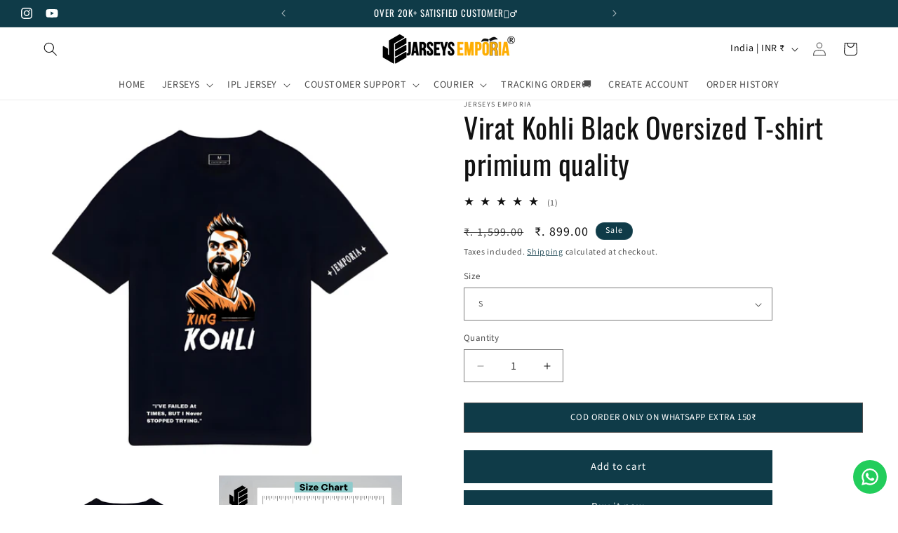

--- FILE ---
content_type: image/svg+xml
request_url: https://jarseysemporia.com/cdn/shop/files/1000099124.svg?v=1738413846
body_size: 7295
content:
<svg xmlns:xlink="http://www.w3.org/1999/xlink" viewBox="0 0 5000 800" style="shape-rendering:geometricPrecision; text-rendering:geometricPrecision; image-rendering:optimizeQuality; fill-rule:evenodd; clip-rule:evenodd" version="1.1" height="0.8in" width="5in" xml:space="preserve" xmlns="http://www.w3.org/2000/svg">
 <defs>
  <style type="text/css">
   
    .str0 {stroke:white;stroke-width:6.67;stroke-miterlimit:2.61313}
    .fil0 {fill:white}
    .fil1 {fill:#0F3B48;fill-rule:nonzero}
   
  </style>
 </defs>
 <g id="Layer_x0020_1">
  <metadata id="CorelCorpID_0Corel-Layer"></metadata>
  <rect height="800" width="4999.99" y="-0.01" x="0" class="fil0 str0"></rect>
  <g id="_1687992252400">
   <path d="M1958.61 493.85c2,-2.18 4.13,-4.19 6.43,-6.04 2.33,-1.83 4.76,-3.47 7.33,-4.93 5.2,-2.87 10.68,-5.06 16.42,-6.52 5.74,-1.44 11.58,-2.33 17.5,-2.63 5.92,-0.3 11.81,-0.19 17.71,0.42 2.93,0.27 5.86,0.69 8.76,1.17 1.47,0.21 2.9,0.54 4.34,0.8 1.47,0.27 2.9,0.57 4.34,0.9 5.74,1.26 11.39,2.75 16.99,4.31 11.24,3.11 22.31,6.46 33.41,9 5.56,1.22 11.13,2.3 16.72,2.99 5.44,0.78 10.89,0.96 16.35,0.48 2.6,-0.24 5.15,-0.72 7.66,-1.47 2.39,-0.72 4.63,-1.74 6.76,-3.08 4.09,-2.63 6.97,-6.25 8.61,-10.83 0.72,-2.09 0.99,-4.22 0.78,-6.4l-0.06 -0.78 -0.18 -0.74c-0.12,-0.48 -0.27,-0.96 -0.44,-1.44l-0.09 -0.36c-0.06,-0.09 -0.12,-0.18 -0.15,-0.27l-0.12 -0.3 -0.18 -0.27c-0.21,-0.39 -0.44,-0.72 -0.72,-1.07 -1.28,-1.49 -2.84,-2.57 -4.7,-3.23 -0.96,-0.36 -1.91,-0.57 -2.93,-0.69 -0.93,-0.09 -1.85,-0.06 -2.79,0.09 -0.8,0.15 -1.55,0.42 -2.24,0.8 -0.6,0.36 -1.11,0.81 -1.53,1.38 -0.9,1.38 -1.28,2.9 -1.16,4.54 0.15,1.98 0.74,3.77 1.79,5.44 0.12,0.21 0.24,0.42 0.39,0.63l0.44 0.57 0.45 0.54c0.18,0.18 0.39,0.36 0.54,0.51 0.78,0.78 1.61,1.44 2.52,2.04 1.97,1.28 4.09,2.27 6.37,2.99 1.17,0.39 2.39,0.72 3.65,0.99 1.26,0.27 2.57,0.48 3.86,0.69 5.2,0.78 10.41,0.87 15.64,0.27 5.27,-0.6 10.38,-1.83 15.31,-3.71 4.97,-1.85 9.63,-4.28 14,-7.3l1.58 -1.14c0.57,-0.36 1.07,-0.78 1.58,-1.19 0.99,-0.84 2.01,-1.68 2.99,-2.52l2.84 -2.72c0.9,-0.93 1.74,-1.94 2.6,-2.9 0.21,-0.24 0.45,-0.48 0.66,-0.75l0.57 -0.78 1.2 -1.53c0.78,-1.02 1.52,-2.09 2.18,-3.17 1.35,-2.12 2.52,-4.34 3.44,-6.63 0.9,-2.19 1.49,-4.43 1.83,-6.76l0.09 -0.84c0.03,-0.27 0.03,-0.51 0.06,-0.8 0.06,-0.54 0.03,-1.11 0.03,-1.65 0,-0.27 -0.03,-0.51 -0.03,-0.8 -0.04,-0.27 0,-0.51 -0.06,-0.78l-0.12 -0.71c0,-0.24 -0.09,-0.48 -0.12,-0.72 -0.42,-2 -1.19,-3.86 -2.33,-5.56 -0.12,-0.21 -0.27,-0.42 -0.42,-0.6l-0.45 -0.59 -0.44 -0.51 -0.24 -0.27 -0.27 -0.24 -0.51 -0.51 -0.54 -0.42 -0.24 -0.24 -0.3 -0.18 -0.51 -0.36c-1.38,-0.9 -2.87,-1.32 -4.49,-1.29 -1.61,0.04 -3.11,0.51 -4.45,1.41 -1.61,1.05 -2.99,2.39 -4.07,4.01 -1.17,1.7 -2,3.53 -2.54,5.53 -0.24,0.96 -0.39,1.91 -0.45,2.9l0 1.41c0,0.24 0.04,0.48 0.06,0.69 0,0.24 0.06,0.54 0.12,0.78 0.33,2.19 0.96,4.25 1.91,6.22 1.91,4.07 5.06,7.89 8.88,11.19 1.91,1.67 3.95,3.2 6.1,4.61l0.81 0.54 0.84 0.51 1.7 1.02c0.57,0.36 1.14,0.66 1.74,0.95l1.76 0.93c4.72,2.36 9.66,4.22 14.77,5.56 10.38,2.72 20.85,3.29 31.43,1.67l3.89 -0.72 3.83 -0.9c2.54,-0.72 5.08,-1.49 7.59,-2.45 5.08,-1.91 9.99,-4.22 14.74,-6.88 4.81,-2.64 9.54,-5.69 14.23,-8.82 4.7,-3.17 9.36,-6.52 14.15,-9.9 9.45,-6.72 19.2,-13.64 29.94,-19.44 5.44,-2.99 11.07,-5.5 16.9,-7.59 0.72,-0.27 1.47,-0.54 2.22,-0.75l2.24 -0.72 2.3 -0.63c0.74,-0.21 1.5,-0.42 2.27,-0.59 1.53,-0.33 3.08,-0.69 4.63,-0.96 0.78,-0.12 1.56,-0.3 2.33,-0.39l2.36 -0.33c6.4,-0.84 12.8,-0.8 19.17,0.09 0.8,0.09 1.61,0.24 2.42,0.39 0.78,0.18 1.58,0.3 2.39,0.48l2.37 0.6 1.19 0.33 1.2 0.36 2.33 0.78c0.78,0.27 1.53,0.6 2.31,0.93 1.59,0.57 3.02,1.35 4.51,2.09 3.02,1.56 5.83,3.44 8.44,5.62 2.57,2.16 4.93,4.55 7.06,7.18 4.28,5.35 7.36,11.33 9.15,17.94 0.93,3.35 1.41,6.79 1.49,10.26 0.15,7.3 -1.61,14.02 -5.38,20.25 -1.83,2.99 -3.98,5.71 -6.52,8.1 -2.45,2.37 -5.11,4.4 -8.04,6.1 -2.81,1.7 -5.77,3.11 -8.82,4.25 -6.04,2.21 -12.23,3.56 -18.63,4.01 -3.11,0.24 -6.25,0.27 -9.39,0.09 -0.8,-0.03 -1.58,-0.09 -2.36,-0.15l-1.17 -0.12 -1.22 -0.15c-1.61,-0.17 -3.23,-0.48 -4.81,-0.8 -3.17,-0.72 -6.28,-1.7 -9.27,-2.99 -3.11,-1.32 -6.04,-2.99 -8.73,-5.06 -2.93,-2.21 -5.32,-4.91 -7.2,-8.07 -3.05,-5.29 -3.8,-10.89 -2.18,-16.81 0.51,-1.85 1.26,-3.62 2.22,-5.27 1.82,-3.11 4.15,-5.74 6.99,-7.95 2.6,-2.04 5.39,-3.77 8.37,-5.18 2.87,-1.35 5.83,-2.45 8.88,-3.32 0.75,-0.21 1.53,-0.42 2.28,-0.57l2.21 -0.48c1.47,-0.33 2.93,-0.66 4.43,-0.96l4.46 -0.69 2.24 -0.32 2.24 -0.21 4.51 -0.42c1.5,-0.09 3,-0.12 4.52,-0.18l2.24 -0.06c0.74,-0.03 1.49,0 2.24,0.03l4.49 0.12c6.02,0.3 11.96,1.05 17.82,2.24l2.22 0.45 1.11 0.24 1.07 0.27 4.34 1.13c1.47,0.36 2.87,0.87 4.28,1.32l2.12 0.69c0.72,0.24 1.44,0.44 2.09,0.72l4.19 1.61c0.72,0.3 1.41,0.54 2.09,0.84l2.03 0.93c1.38,0.63 2.75,1.22 4.07,1.89l3.98 2.09 1.97 1.05 1.91 1.17 3.83 2.3 3.65 2.54 1.85 1.26c0.6,0.44 1.17,0.93 1.76,1.38 4.81,3.56 9.21,7.59 13.25,12.05 4.09,4.46 7.47,9.45 10.14,14.89 1.31,2.75 2.36,5.59 3.14,8.56 0.78,2.96 1.2,5.98 1.22,9.04 0.06,3.06 -0.27,6.07 -0.99,9.04 -0.69,2.93 -1.7,5.74 -3.08,8.43 -1.38,2.67 -3.14,5.08 -5.26,7.24 -2.12,2.09 -4.54,3.8 -7.24,5.08l-0.39 -0.78c5.24,-2.72 9.13,-6.78 11.67,-12.17 1.22,-2.63 2.16,-5.35 2.72,-8.2 0.57,-2.84 0.81,-5.69 0.66,-8.59 -0.12,-2.9 -0.57,-5.74 -1.38,-8.52 -0.81,-2.78 -1.89,-5.44 -3.2,-8.02 -2.69,-5.18 -6.07,-9.87 -10.11,-14.06 -3.98,-4.19 -8.35,-7.95 -13.07,-11.31 -0.57,-0.44 -1.14,-0.9 -1.74,-1.28l-1.83 -1.2 -3.62 -2.36 -3.77 -2.19 -1.85 -1.05 -1.94 -0.95 -3.89 -1.95c-1.31,-0.6 -2.63,-1.13 -3.94,-1.74l-2.04 -0.83c-0.65,-0.3 -1.35,-0.54 -2.04,-0.78l-4.07 -1.46c-0.66,-0.27 -1.38,-0.45 -2.06,-0.66l-2.09 -0.63c-1.38,-0.39 -2.75,-0.87 -4.19,-1.17l-4.19 -0.99 -1.01 -0.27 -1.05 -0.18 -2.16 -0.39 -2.12 -0.39 -1.05 -0.18c-0.36,-0.06 -0.72,-0.09 -1.05,-0.15l-4.28 -0.51c-1.43,-0.24 -2.87,-0.27 -4.31,-0.39l-2.15 -0.12c-0.72,-0.06 -1.44,-0.12 -2.16,-0.12l-4.34 -0.03c-0.71,0 -1.44,-0.03 -2.15,0l-2.15 0.09c-1.43,0.09 -2.87,0.15 -4.34,0.24l-4.28 0.45 -2.15 0.24 -2.12 0.36 -4.28 0.72c-1.41,0.33 -2.78,0.65 -4.19,0.99 -1.41,0.32 -2.81,0.63 -4.19,1.05 -5.47,1.68 -10.8,4.09 -15.19,7.72 -2.24,1.8 -4.07,3.92 -5.5,6.4 -1.41,2.48 -2.12,5.18 -2.09,8.04 0,2.87 0.72,5.54 2.22,7.99 1.47,2.45 3.38,4.51 5.69,6.19 2.3,1.7 4.76,3.08 7.42,4.19 2.63,1.08 5.35,1.91 8.17,2.51 1.41,0.3 2.81,0.51 4.22,0.69 0.72,0.09 1.43,0.15 2.16,0.18 0.72,0.06 1.43,0.09 2.12,0.12 2.87,0.12 5.74,0.06 8.61,-0.18 5.75,-0.48 11.33,-1.74 16.72,-3.77 2.7,-1.05 5.24,-2.3 7.69,-3.8 2.45,-1.5 4.69,-3.23 6.76,-5.24 2.04,-1.97 3.77,-4.19 5.2,-6.63 3.02,-5.06 4.43,-10.5 4.24,-16.36 -0.09,-2.87 -0.51,-5.69 -1.28,-8.44 -1.58,-5.59 -4.22,-10.65 -7.89,-15.13 -3.61,-4.55 -8.02,-8.11 -13.16,-10.77 -1.29,-0.63 -2.54,-1.28 -3.89,-1.76 -0.65,-0.27 -1.31,-0.54 -2,-0.78l-3.05 -0.98 -1.05 -0.27 -2.09 -0.51c-0.69,-0.15 -1.41,-0.27 -2.09,-0.39 -0.69,-0.15 -1.41,-0.27 -2.12,-0.36 -5.71,-0.74 -11.39,-0.72 -17.11,0.06 -5.71,0.78 -11.27,2.12 -16.72,4.07 -5.38,2 -10.62,4.37 -15.67,7.18 -10.17,5.5 -19.62,12.26 -29.07,19.03 -9.42,6.72 -18.9,13.57 -29.1,19.26 -5.11,2.87 -10.41,5.35 -15.88,7.42 -2.72,1.07 -5.54,1.91 -8.35,2.72l-4.28 1.01 -4.3 0.81c-11.76,1.76 -23.36,1.13 -34.81,-1.91 -5.69,-1.52 -11.16,-3.59 -16.39,-6.25l-1.95 -1.02c-0.65,-0.33 -1.32,-0.69 -1.94,-1.05l-1.89 -1.13 -0.93 -0.57 -0.93 -0.6c-2.48,-1.61 -4.82,-3.38 -7.06,-5.32 -4.43,-3.86 -8.31,-8.5 -10.85,-13.91 -1.28,-2.75 -2.15,-5.59 -2.57,-8.58 -0.48,-3.06 -0.3,-6.04 0.51,-9 0.78,-2.96 2.06,-5.65 3.83,-8.14 1.74,-2.54 3.89,-4.6 6.46,-6.25 2.64,-1.68 5.5,-2.54 8.65,-2.54 3.11,0 6.02,0.84 8.65,2.54 0.33,0.18 0.63,0.42 0.93,0.63l0.48 0.32c0.15,0.12 0.3,0.24 0.45,0.36l0.83 0.69 0.81 0.81c0.54,0.54 1.01,1.1 1.49,1.67 0.24,0.3 0.48,0.6 0.69,0.93 0.24,0.27 0.45,0.59 0.63,0.93 1.67,2.54 2.81,5.33 3.41,8.34 0.57,2.96 0.6,5.95 0.15,8.94 -0.42,2.99 -1.22,5.86 -2.37,8.61 -1.17,2.75 -2.54,5.35 -4.16,7.83 -0.78,1.26 -1.61,2.45 -2.54,3.61l-1.34 1.74 -0.69 0.87c-0.21,0.3 -0.48,0.54 -0.72,0.84 -0.99,1.07 -1.94,2.19 -2.99,3.23l-3.2 3.06c-1.11,0.96 -2.27,1.85 -3.38,2.81 -0.57,0.48 -1.2,0.87 -1.76,1.31l-1.83 1.26c-4.87,3.29 -10.08,5.95 -15.61,7.98 -5.5,2.06 -11.19,3.38 -17.05,3.98 -5.86,0.59 -11.69,0.42 -17.5,-0.54 -2.93,-0.42 -5.77,-1.11 -8.56,-2.03 -2.84,-0.96 -5.5,-2.24 -7.96,-3.92 -1.26,-0.84 -2.39,-1.8 -3.47,-2.87 -3.32,-3.38 -5.11,-7.45 -5.35,-12.2 -0.19,-3.2 0.69,-6.1 2.57,-8.67 0.96,-1.26 2.13,-2.28 3.47,-3.02 1.35,-0.75 2.79,-1.22 4.31,-1.46 3.05,-0.45 6.04,-0.09 8.91,1.05 2.87,1.11 5.29,2.84 7.24,5.29 0.96,1.2 1.67,2.54 2.15,4.04 0.24,0.69 0.45,1.44 0.6,2.18l0.21 1.11c0.06,0.39 0.09,0.75 0.12,1.13 0.21,3.06 -0.21,6.02 -1.28,8.88 -2.19,5.8 -5.92,10.32 -11.19,13.54 -2.54,1.56 -5.27,2.72 -8.14,3.53 -2.84,0.78 -5.71,1.28 -8.68,1.53 -5.83,0.39 -11.67,0.09 -17.44,-0.84 -5.77,-0.84 -11.48,-1.97 -17.14,-3.41 -11.25,-2.84 -22.31,-6.49 -33.38,-9.84 -5.54,-1.67 -11.1,-3.26 -16.72,-4.63 -1.41,-0.33 -2.81,-0.69 -4.24,-0.99 -1.41,-0.27 -2.81,-0.63 -4.22,-0.9 -2.84,-0.51 -5.69,-1.02 -8.56,-1.35 -11.43,-1.41 -23.15,-1.32 -34.39,1.22 -5.66,1.22 -11.07,3.2 -16.21,5.86 -5.15,2.69 -9.75,6.1 -13.79,10.29l-0.63 -0.6 0.03 -0.03zm0 0z" class="fil1"></path>
   <path d="M3040.87 494.46c-4.19,-4.01 -8.85,-7.27 -14.06,-9.81 -5.17,-2.48 -10.59,-4.28 -16.21,-5.33 -11.16,-2.24 -22.7,-2.04 -33.94,-0.39 -2.81,0.42 -5.59,0.96 -8.37,1.58 -0.69,0.15 -1.37,0.33 -2.09,0.48l-2.06 0.51c-1.41,0.32 -2.78,0.69 -4.18,1.05 -5.54,1.46 -11.04,3.17 -16.54,4.93 -10.98,3.56 -21.95,7.41 -33.35,10.53 -5.71,1.56 -11.52,2.81 -17.37,3.74 -6.04,1.07 -12.15,1.47 -18.28,1.14 -6.28,-0.39 -12.77,-1.86 -18.63,-5.33 -2.96,-1.76 -5.59,-3.98 -7.84,-6.64 -2.27,-2.7 -4.07,-5.69 -5.35,-8.97 -1.32,-3.47 -1.89,-7.09 -1.64,-10.8 0.03,-0.48 0.06,-0.96 0.12,-1.44l0.24 -1.41c0.09,-0.48 0.18,-0.93 0.33,-1.41l0.63 -2.06c0.09,-0.21 0.21,-0.44 0.3,-0.69l0.3 -0.72 0.36 -0.69c0.48,-0.93 1.05,-1.76 1.64,-2.6 2.45,-3.14 5.54,-5.41 9.24,-6.85 3.65,-1.5 7.45,-1.95 11.36,-1.38 2.09,0.3 4.07,0.96 5.92,1.97 1.97,1.08 3.65,2.51 5.06,4.3 2.63,3.5 3.86,7.48 3.71,11.91 -0.06,1.97 -0.36,3.92 -0.96,5.83 -0.57,1.85 -1.31,3.61 -2.3,5.26 -0.24,0.42 -0.48,0.84 -0.75,1.22l-0.81 1.2 -0.93 1.13c-0.3,0.39 -0.63,0.69 -0.96,1.05 -1.28,1.35 -2.66,2.52 -4.19,3.59 -2.84,1.97 -5.92,3.5 -9.21,4.64 -1.56,0.54 -3.15,1.01 -4.7,1.41 -1.59,0.39 -3.14,0.66 -4.7,0.96 -6.31,1.11 -12.62,1.34 -18.99,0.78 -6.31,-0.57 -12.47,-1.97 -18.46,-4.16 -5.98,-2.15 -11.63,-4.99 -16.96,-8.56l-1.94 -1.35c-0.66,-0.48 -1.32,-0.9 -1.95,-1.41 -1.22,-1.01 -2.48,-2 -3.71,-3.05l-3.5 -3.29c-1.13,-1.13 -2.19,-2.33 -3.29,-3.53 -0.27,-0.3 -0.54,-0.57 -0.8,-0.9l-0.74 -0.96 -1.5 -1.89c-1.02,-1.29 -1.94,-2.6 -2.81,-3.98 -1.85,-2.78 -3.41,-5.71 -4.72,-8.8 -1.35,-3.26 -2.3,-6.61 -2.84,-10.11 -0.57,-3.71 -0.51,-7.41 0.19,-11.1 0.74,-3.8 2.15,-7.33 4.24,-10.56 0.24,-0.42 0.51,-0.81 0.81,-1.2 0.27,-0.39 0.57,-0.78 0.87,-1.17l0.93 -1.11c0.18,-0.19 0.33,-0.39 0.48,-0.54l0.54 -0.51c0.36,-0.36 0.69,-0.72 1.05,-1.07l1.13 -0.96c0.21,-0.18 0.39,-0.33 0.59,-0.48l0.63 -0.45c0.39,-0.3 0.81,-0.6 1.22,-0.87 3.71,-2.3 7.72,-3.5 12.05,-3.53 2.15,-0.03 4.28,0.27 6.34,0.9 1.97,0.59 3.86,1.43 5.65,2.54 3.35,2.06 6.17,4.76 8.41,8.02 2.21,3.11 3.8,6.55 4.79,10.26 0.51,1.85 0.8,3.76 0.93,5.71l0.06 1.49c0,0.48 0,0.99 0,1.49 0,0.48 -0.06,0.99 -0.09,1.5 -0.03,0.51 -0.12,0.93 -0.18,1.41 -0.54,3.65 -1.58,7.15 -3.14,10.47 -1.5,3.2 -3.35,6.16 -5.54,8.91 -2.09,2.6 -4.4,5.03 -6.94,7.24 -2.45,2.16 -5.06,4.13 -7.78,5.89l-1.02 0.65 -1.05 0.63 -2.04 1.2c-0.69,0.42 -1.38,0.81 -2.09,1.17l-2.09 1.11c-5.69,2.87 -11.57,5.12 -17.68,6.73 -12.38,3.32 -24.89,4.01 -37.54,2.12l-4.66 -0.87 -4.61 -1.1c-3.05,-0.87 -6.04,-1.8 -8.97,-2.9 -5.77,-2.21 -11.33,-4.81 -16.72,-7.87 -5.33,-2.96 -10.41,-6.22 -15.34,-9.54 -4.93,-3.32 -9.72,-6.76 -14.41,-10.17 -9.42,-6.79 -18.6,-13.43 -28.29,-18.72 -4.72,-2.64 -9.66,-4.91 -14.78,-6.79 -4.97,-1.83 -10.07,-3.11 -15.34,-3.86 -5.14,-0.74 -10.32,-0.81 -15.46,-0.19 -0.66,0.06 -1.26,0.19 -1.89,0.3l-1.89 0.33 -1.82 0.44 -0.93 0.21 -0.9 0.27 -1.8 0.57c-0.59,0.21 -1.17,0.45 -1.74,0.66 -1.2,0.42 -2.27,1.01 -3.41,1.53 -8.56,4.22 -15.49,12.65 -18.15,21.98 -0.66,2.28 -1.02,4.6 -1.11,7 -0.09,2.33 0.15,4.6 0.69,6.85 0.59,2.24 1.47,4.37 2.63,6.4 1.19,2.04 2.6,3.89 4.28,5.54 3.35,3.41 7.72,6.07 12.44,7.98 4.91,1.95 9.98,3.15 15.22,3.65 2.63,0.27 5.26,0.36 7.93,0.27 0.66,0 1.32,-0.04 1.97,-0.09l0.99 -0.06 0.96 -0.09c1.26,-0.12 2.51,-0.33 3.76,-0.57 2.52,-0.48 4.97,-1.19 7.33,-2.15 2.28,-0.87 4.43,-2.04 6.4,-3.47 1.83,-1.28 3.32,-2.84 4.52,-4.72 1.07,-1.7 1.61,-3.56 1.64,-5.56 0.03,-2.06 -0.42,-3.97 -1.41,-5.8 -1.1,-2 -2.54,-3.74 -4.34,-5.2 -3.68,-3.17 -8.56,-5.54 -13.58,-7.15 -0.65,-0.21 -1.26,-0.39 -1.94,-0.57l-2 -0.54c-1.34,-0.33 -2.69,-0.69 -4.03,-0.99l-4.1 -0.78 -2.06 -0.39 -2.09 -0.27 -4.13 -0.51c-1.41,-0.12 -2.78,-0.21 -4.19,-0.3l-2.09 -0.12c-0.69,-0.06 -1.41,0 -2.09,-0.06l-4.18 -0.03c-0.69,0 -1.38,0.06 -2.09,0.09l-2.09 0.09c-1.37,0.09 -2.78,0.09 -4.16,0.27l-4.19 0.45c-0.36,0.06 -0.72,0.06 -1.05,0.12l-1.05 0.17 -4.19 0.66 -1.05 0.15 -1.05 0.24 -4.12 0.9c-1.38,0.24 -2.72,0.69 -4.07,1.05l-1.94 0.6c-0.65,0.18 -1.34,0.33 -2.01,0.59l-4.01 1.35c-0.65,0.24 -1.35,0.42 -2,0.72l-1.95 0.78c-1.31,0.54 -2.63,1.05 -3.92,1.58l-3.83 1.82 -1.91 0.9 -5.56 3.05 -3.59 2.24 -1.8 1.14c-0.59,0.39 -1.16,0.8 -1.74,1.22 -4.7,3.17 -9.06,6.78 -13.1,10.76 -4.01,3.98 -7.39,8.44 -10.14,13.4 -1.35,2.45 -2.43,5.02 -3.29,7.72 -0.84,2.67 -1.38,5.41 -1.59,8.19 -0.21,2.84 -0.06,5.62 0.42,8.41 0.48,2.81 1.29,5.5 2.45,8.1 2.33,5.39 6.07,9.54 11.16,12.44l-0.36 0.74c-5.41,-2.81 -9.45,-7 -12.08,-12.56 -1.28,-2.66 -2.22,-5.47 -2.81,-8.37 -0.59,-2.93 -0.84,-5.86 -0.72,-8.82 0.12,-2.99 0.59,-5.89 1.41,-8.77 0.81,-2.84 1.91,-5.56 3.23,-8.2 2.72,-5.26 6.13,-10.02 10.22,-14.3 4.04,-4.24 8.43,-8.1 13.19,-11.48 0.59,-0.45 1.16,-0.9 1.76,-1.32l1.83 -1.2 3.68 -2.42 3.77 -2.19 1.91 -1.11 1.94 -0.98 3.92 -1.94c1.31,-0.6 2.66,-1.17 4.01,-1.76l2 -0.87c0.66,-0.3 1.35,-0.51 2.04,-0.78l4.09 -1.49c0.69,-0.27 1.41,-0.45 2.09,-0.66l2.09 -0.63c1.41,-0.42 2.78,-0.9 4.19,-1.2l4.24 -1.05 1.05 -0.24 1.05 -0.21 2.15 -0.39c5.74,-1.05 11.52,-1.7 17.35,-1.89l4.37 -0.06c0.71,0 1.46,-0.03 2.18,0l2.19 0.12c1.43,0.06 2.9,0.12 4.37,0.21l4.34 0.48 2.18 0.24 2.16 0.36 4.37 0.74c1.44,0.3 2.84,0.66 4.28,0.96 1.41,0.33 2.84,0.65 4.25,1.07 5.59,1.7 11.04,4.19 15.67,7.89 2.37,1.89 4.31,4.15 5.83,6.76 1.52,2.72 2.27,5.63 2.27,8.7 0,3.15 -0.78,6.02 -2.39,8.71 -1.56,2.6 -3.59,4.78 -6.01,6.58 -2.39,1.79 -4.96,3.23 -7.72,4.37 -2.72,1.13 -5.54,2.01 -8.43,2.6 -1.43,0.3 -2.87,0.54 -4.34,0.72 -0.74,0.06 -1.47,0.15 -2.19,0.18 -0.74,0.06 -1.46,0.12 -2.22,0.15 -2.9,0.12 -5.83,0.06 -8.76,-0.18 -5.86,-0.48 -11.58,-1.77 -17.08,-3.86 -2.75,-1.07 -5.41,-2.36 -7.93,-3.89 -2.54,-1.56 -4.87,-3.35 -7,-5.44 -2.15,-2.06 -3.98,-4.4 -5.54,-6.97 -3.14,-5.24 -4.63,-10.95 -4.49,-17.08 0.09,-2.99 0.54,-5.92 1.32,-8.82 1.64,-5.8 4.34,-11 8.17,-15.67 3.74,-4.7 8.29,-8.4 13.61,-11.16 1.35,-0.63 2.63,-1.35 4.04,-1.85 0.69,-0.27 1.34,-0.54 2.03,-0.78l2.09 -0.69 1.05 -0.33 1.05 -0.27 2.15 -0.54c0.72,-0.12 1.43,-0.27 2.15,-0.39 0.72,-0.12 1.43,-0.27 2.19,-0.36 5.83,-0.78 11.69,-0.74 17.53,0.03 5.8,0.78 11.48,2.16 17.02,4.16 5.5,1.97 10.83,4.37 15.97,7.2 10.29,5.56 19.8,12.35 29.22,19.11 9.46,6.76 18.91,13.55 29.02,19.14 5.02,2.84 10.23,5.29 15.61,7.33 2.69,1.07 5.44,1.89 8.19,2.64l4.19 1.01 4.24 0.78c11.48,1.74 22.88,1.1 34.13,-1.85 5.56,-1.5 10.91,-3.5 16.06,-6.11l1.91 -1.02c0.66,-0.3 1.28,-0.65 1.89,-1.05l2.78 -1.61 0.9 -0.6c2.42,-1.56 4.7,-3.28 6.88,-5.18 4.31,-3.74 8.07,-8.22 10.5,-13.37 1.22,-2.6 2.04,-5.3 2.45,-8.14 0.42,-2.81 0.27,-5.62 -0.48,-8.37 -0.72,-2.75 -1.91,-5.29 -3.53,-7.63 -1.61,-2.37 -3.62,-4.31 -6.02,-5.81 -2.39,-1.55 -4.99,-2.36 -7.83,-2.36 -2.85,0 -5.48,0.78 -7.87,2.31 -4.7,2.99 -7.95,8.16 -9.03,13.67 -0.54,2.81 -0.6,5.62 -0.19,8.46 0.42,2.81 1.2,5.56 2.27,8.23 1.11,2.66 2.45,5.2 4.01,7.59 0.78,1.22 1.61,2.39 2.48,3.53l1.32 1.7 0.69 0.87c0.21,0.27 0.44,0.51 0.69,0.81 0.99,1.05 1.91,2.15 2.93,3.17l3.14 2.96c1.07,0.93 2.22,1.83 3.32,2.75 0.51,0.48 1.13,0.87 1.74,1.28l1.74 1.22c4.82,3.26 9.93,5.89 15.34,7.89 5.41,2.04 10.98,3.32 16.72,3.92 5.74,0.57 11.46,0.39 17.14,-0.54 2.84,-0.42 5.63,-1.07 8.35,-2 2.69,-0.87 5.23,-2.12 7.62,-3.71 2.36,-1.58 4.31,-3.59 5.8,-6.01 1.47,-2.45 2.28,-5.12 2.42,-7.96 0.15,-2.87 -0.63,-5.47 -2.31,-7.77 -0.83,-1.11 -1.85,-1.97 -3.05,-2.66 -1.22,-0.66 -2.52,-1.11 -3.89,-1.32 -2.81,-0.42 -5.53,-0.09 -8.2,0.96 -2.66,0.98 -4.87,2.6 -6.67,4.85 -0.87,1.11 -1.49,2.3 -1.94,3.65 -0.24,0.66 -0.42,1.32 -0.54,2.01l-0.21 1.07 -0.12 1.05c-0.21,2.84 0.21,5.63 1.19,8.31 2.09,5.5 5.63,9.81 10.59,12.89 2.45,1.46 5.06,2.6 7.81,3.35 2.75,0.78 5.56,1.28 8.43,1.49 5.74,0.39 11.48,0.12 17.17,-0.8 5.71,-0.81 11.39,-1.95 16.99,-3.35 11.21,-2.78 22.25,-6.37 33.37,-9.69 5.54,-1.64 11.13,-3.23 16.78,-4.6 1.41,-0.33 2.84,-0.69 4.25,-0.96 1.43,-0.3 2.84,-0.65 4.28,-0.9 2.84,-0.54 5.74,-1.02 8.61,-1.38 11.54,-1.38 23.36,-1.26 34.72,1.38 5.74,1.26 11.22,3.26 16.42,5.95 5.2,2.75 9.87,6.25 14,10.5l-0.6 0.6 0.05 0.06zm0 0z" class="fil1"></path>
  </g>
  <polygon points="1884.14,352.83 1884.14,319.61 1854.25,273.89 1873.55,273.89 1892.83,305.15 1911.59,273.89 1930.53,273.89 1900.65,319.72 1900.65,352.83" class="fil1"></polygon>
  <path d="M1926.47 323.52c0,-5.04 1.28,-9.9 3.83,-14.61 2.56,-4.72 6.19,-8.31 10.87,-10.79 4.69,-2.48 9.91,-3.73 15.69,-3.73 8.94,0 16.24,2.81 21.95,8.44 5.71,5.64 8.56,12.73 8.56,21.33 0,8.67 -2.89,15.86 -8.63,21.56 -5.77,5.7 -13.02,8.54 -21.76,8.54 -5.41,0 -10.57,-1.19 -15.48,-3.56 -4.89,-2.37 -8.63,-5.85 -11.2,-10.44 -2.56,-4.57 -3.83,-10.16 -3.83,-16.74zm16.06 0.81c0,5.68 1.39,10.03 4.15,13.05 2.79,3.03 6.2,4.54 10.29,4.54 4.06,0 7.48,-1.51 10.23,-4.54 2.75,-3.02 4.13,-7.41 4.13,-13.16 0,-5.61 -1.39,-9.93 -4.13,-12.94 -2.75,-3.03 -6.17,-4.54 -10.23,-4.54 -4.08,0 -7.5,1.51 -10.29,4.54 -2.77,3.01 -4.15,7.37 -4.15,13.05z" class="fil1" id="_1"></path>
  <path d="M2038.7 352.83l0 -8.56c-2.16,3.05 -4.99,5.48 -8.5,7.3 -3.51,1.8 -7.21,2.7 -11.1,2.7 -3.99,0 -7.55,-0.85 -10.7,-2.54 -3.17,-1.69 -5.44,-4.08 -6.85,-7.13 -1.42,-3.07 -2.13,-7.3 -2.13,-12.7l0 -36.3 15.6 0 0 26.35c0,8.07 0.29,12.99 0.87,14.81 0.57,1.82 1.61,3.27 3.15,4.31 1.52,1.07 3.45,1.6 5.8,1.6 2.68,0 5.07,-0.72 7.19,-2.13 2.13,-1.41 3.56,-3.18 4.35,-5.29 0.78,-2.11 1.17,-7.26 1.17,-15.47l0 -24.19 15.6 0 0 57.22 -14.46 0z" class="fil1" id="_2"></path>
  <polygon points="2100.71,352.83 2100.71,273.89 2125.44,273.89 2140.05,327.73 2154.49,273.89 2179.27,273.89 2179.27,352.83 2164.02,352.83 2163.96,290.69 2147.89,352.83 2132.02,352.83 2116.03,290.69 2115.97,352.83" class="fil1" id="_3"></polygon>
  <path d="M2207.28 313.25l-14.12 -2.43c1.59,-5.59 4.34,-9.72 8.24,-12.4 3.89,-2.69 9.67,-4.03 17.34,-4.03 6.96,0 12.16,0.79 15.58,2.39 3.4,1.6 5.8,3.62 7.19,6.08 1.39,2.46 2.09,6.96 2.09,13.54l-0.23 17.64c0,5.02 0.25,8.73 0.74,11.12 0.5,2.39 1.43,4.94 2.79,7.66l-15.48 0c-0.4,-0.99 -0.91,-2.46 -1.5,-4.41 -0.24,-0.9 -0.43,-1.49 -0.55,-1.76 -2.66,2.54 -5.5,4.43 -8.54,5.7 -3.03,1.27 -6.26,1.91 -9.69,1.91 -6.06,0 -10.83,-1.6 -14.33,-4.8 -3.49,-3.18 -5.24,-7.22 -5.24,-12.11 0,-3.22 0.8,-6.1 2.39,-8.64 1.59,-2.52 3.81,-4.46 6.7,-5.81 2.87,-1.34 7,-2.52 12.41,-3.53 7.29,-1.32 12.35,-2.57 15.17,-3.71l0 -1.52c0,-2.94 -0.74,-5.04 -2.22,-6.3 -1.5,-1.25 -4.31,-1.87 -8.43,-1.87 -2.79,0 -4.95,0.53 -6.51,1.62 -1.57,1.06 -2.82,2.96 -3.79,5.66zm20.95 12.24c-1.99,0.64 -5.17,1.41 -9.51,2.31 -4.33,0.9 -7.17,1.78 -8.5,2.63 -2.03,1.42 -3.05,3.18 -3.05,5.33 0,2.13 0.81,3.95 2.44,5.49 1.63,1.55 3.7,2.32 6.22,2.32 2.81,0 5.5,-0.9 8.07,-2.69 1.88,-1.38 3.13,-3.03 3.72,-5.02 0.4,-1.29 0.61,-3.75 0.61,-7.37l0 -3.01z" class="fil1" id="_4"></path>
  <path d="M2251.47 295.61l16.62 0 14.17 40.59 13.83 -40.59 16.17 0 -20.84 55.07 -3.76 9.94c-1.39,3.33 -2.69,5.86 -3.94,7.63 -1.24,1.74 -2.68,3.18 -4.29,4.26 -1.61,1.1 -3.61,1.95 -5.98,2.56 -2.35,0.61 -5.03,0.92 -8.01,0.92 -3,0 -5.96,-0.31 -8.86,-0.92l-1.37 -11.8c2.45,0.46 4.67,0.7 6.64,0.7 3.65,0 6.34,-1.03 8.08,-3.11 1.75,-2.08 3.09,-4.72 4.03,-7.92l-22.51 -57.33z" class="fil1" id="_5"></path>
  <path d="M2423.25 352.83l-17.78 0 -7.04 -17.97 -32.69 0 -6.77 17.97 -17.46 0 31.65 -78.94 17.44 0 32.65 78.94zm-30.17 -31.31l-11.32 -29.22 -11.01 29.22 22.33 0z" class="fil1" id="_6"></path>
  <polygon points="2431.92,352.83 2431.92,273.89 2447.52,273.89 2447.52,352.83" class="fil1" id="_7"></polygon>
  <path d="M2457.97 336.73l15.71 -2.31c0.66,2.92 2.01,5.15 4.06,6.65 2.03,1.52 4.89,2.28 8.56,2.28 4.04,0 7.08,-0.72 9.13,-2.15 1.37,-1.01 2.05,-2.37 2.05,-4.06 0,-1.14 -0.38,-2.09 -1.12,-2.85 -0.78,-0.72 -2.52,-1.39 -5.21,-2 -12.62,-2.7 -20.61,-5.17 -23.99,-7.39 -4.69,-3.1 -7.02,-7.41 -7.02,-12.9 0,-4.98 2.03,-9.15 6.07,-12.53 4.04,-3.38 10.3,-5.07 18.78,-5.07 8.08,0 14.1,1.29 18.03,3.84 3.93,2.57 6.64,6.36 8.12,11.37l-14.69 2.65c-0.63,-2.24 -1.84,-3.97 -3.61,-5.16 -1.76,-1.2 -4.29,-1.78 -7.57,-1.78 -4.14,0 -7.1,0.55 -8.9,1.67 -1.19,0.79 -1.78,1.82 -1.78,3.07 0,1.08 0.51,2 1.56,2.76 1.43,1.01 6.3,2.43 14.65,4.26 8.35,1.84 14.18,4.08 17.48,6.74 3.28,2.68 4.91,6.45 4.91,11.26 0,5.24 -2.26,9.76 -6.79,13.52 -4.52,3.77 -11.22,5.66 -20.09,5.66 -8.05,0 -14.43,-1.58 -19.13,-4.72 -4.69,-3.15 -7.76,-7.41 -9.2,-12.81z" class="fil1" id="_8"></path>
  <path d="M2523.22 323.52c0,-5.04 1.27,-9.9 3.83,-14.61 2.56,-4.72 6.19,-8.31 10.87,-10.79 4.68,-2.48 9.9,-3.73 15.69,-3.73 8.93,0 16.24,2.81 21.95,8.44 5.71,5.64 8.56,12.73 8.56,21.33 0,8.67 -2.89,15.86 -8.63,21.56 -5.77,5.7 -13.02,8.54 -21.76,8.54 -5.41,0 -10.57,-1.19 -15.49,-3.56 -4.89,-2.37 -8.63,-5.85 -11.19,-10.44 -2.56,-4.57 -3.83,-10.16 -3.83,-16.74zm16.06 0.81c0,5.68 1.39,10.03 4.15,13.05 2.79,3.03 6.2,4.54 10.28,4.54 4.06,0 7.48,-1.51 10.23,-4.54 2.75,-3.02 4.14,-7.41 4.14,-13.16 0,-5.61 -1.39,-9.93 -4.14,-12.94 -2.75,-3.03 -6.17,-4.54 -10.23,-4.54 -4.08,0 -7.5,1.51 -10.28,4.54 -2.77,3.01 -4.15,7.37 -4.15,13.05z" class="fil1" id="_9"></path>
  <polygon points="2628.61,352.83 2628.61,274.55 2645.12,274.55 2645.12,339.49 2685.99,339.49 2685.99,352.83" class="fil1" id="_10"></polygon>
  <path d="M2693.94 323.52c0,-5.04 1.27,-9.9 3.83,-14.61 2.56,-4.72 6.19,-8.31 10.88,-10.79 4.68,-2.48 9.9,-3.73 15.69,-3.73 8.94,0 16.24,2.81 21.95,8.44 5.71,5.64 8.56,12.73 8.56,21.33 0,8.67 -2.89,15.86 -8.63,21.56 -5.77,5.7 -13.02,8.54 -21.76,8.54 -5.41,0 -10.57,-1.19 -15.48,-3.56 -4.89,-2.37 -8.63,-5.85 -11.2,-10.44 -2.56,-4.57 -3.83,-10.16 -3.83,-16.74zm16.05 0.81c0,5.68 1.39,10.03 4.16,13.05 2.79,3.03 6.2,4.54 10.28,4.54 4.06,0 7.48,-1.51 10.23,-4.54 2.75,-3.02 4.13,-7.41 4.13,-13.16 0,-5.61 -1.39,-9.93 -4.13,-12.94 -2.75,-3.03 -6.17,-4.54 -10.23,-4.54 -4.08,0 -7.5,1.51 -10.28,4.54 -2.77,3.01 -4.16,7.37 -4.16,13.05z" class="fil1" id="_11"></path>
  <path d="M2783.37 352.83l-23.81 -57.22 16.39 0 11.12 29.2 3.22 9.76c0.85,-2.48 1.41,-4.12 1.61,-4.91 0.53,-1.61 1.08,-3.23 1.69,-4.85l11.27 -29.2 16.06 0 -23.48 57.22 -14.07 0z" class="fil1" id="_12"></path>
  <path d="M2864.6 334.75l15.6 2.54c-2,5.53 -5.16,9.74 -9.47,12.65 -4.33,2.88 -9.73,4.33 -16.2,4.33 -10.26,0 -17.87,-3.25 -22.79,-9.76 -3.89,-5.22 -5.85,-11.8 -5.85,-19.76 0,-9.48 2.56,-16.93 7.67,-22.29 5.1,-5.38 11.57,-8.07 19.39,-8.07 8.77,0 15.69,2.81 20.78,8.44 5.07,5.62 7.5,14.24 7.27,25.85l-39.05 0c0.11,4.48 1.37,7.98 3.78,10.47 2.39,2.5 5.39,3.75 8.96,3.75 2.45,0 4.5,-0.65 6.15,-1.93 1.67,-1.28 2.92,-3.36 3.78,-6.23zm0.91 -15.33c-0.11,-4.39 -1.27,-7.74 -3.49,-10.01 -2.22,-2.3 -4.91,-3.44 -8.1,-3.44 -3.39,0 -6.2,1.21 -8.42,3.62 -2.22,2.41 -3.3,5.7 -3.27,9.83l23.28 0z" class="fil1" id="_13"></path>
  <polygon points="2943.83,352.83 2943.83,287.23 2919.7,287.23 2919.7,273.89 2984.37,273.89 2984.37,287.23 2960.34,287.23 2960.34,352.83" class="fil1" id="_14"></polygon>
  <path d="M3010.3 273.89l0 29.26c5.07,-5.83 11.14,-8.75 18.18,-8.75 3.63,0 6.89,0.65 9.79,1.93 2.91,1.31 5.09,2.94 6.57,4.96 1.48,2 2.48,4.22 3.02,6.67 0.55,2.44 0.82,6.23 0.82,11.35l0 33.52 -15.6 0 0 -30.17c0,-5.99 -0.31,-9.8 -0.89,-11.41 -0.61,-1.61 -1.67,-2.9 -3.19,-3.84 -1.52,-0.96 -3.42,-1.43 -5.71,-1.43 -2.62,0 -4.96,0.61 -7.02,1.84 -2.07,1.21 -3.57,3.05 -4.52,5.51 -0.97,2.44 -1.44,6.08 -1.44,10.88l0 28.63 -15.6 0 0 -78.94 15.6 0z" class="fil1" id="_15"></path>
  <path d="M3064.47 287.89l0 -14 15.6 0 0 14 -15.6 0zm0 64.94l0 -57.22 15.6 0 0 57.22 -15.6 0z" class="fil1" id="_16"></path>
  <path d="M3090.53 336.73l15.71 -2.31c0.67,2.92 2.01,5.15 4.06,6.65 2.03,1.52 4.89,2.28 8.56,2.28 4.04,0 7.08,-0.72 9.13,-2.15 1.37,-1.01 2.05,-2.37 2.05,-4.06 0,-1.14 -0.38,-2.09 -1.12,-2.85 -0.78,-0.72 -2.52,-1.39 -5.22,-2 -12.62,-2.7 -20.61,-5.17 -23.98,-7.39 -4.69,-3.1 -7.02,-7.41 -7.02,-12.9 0,-4.98 2.03,-9.15 6.07,-12.53 4.04,-3.38 10.3,-5.07 18.79,-5.07 8.08,0 14.1,1.29 18.02,3.84 3.93,2.57 6.64,6.36 8.12,11.37l-14.68 2.65c-0.63,-2.24 -1.84,-3.97 -3.61,-5.16 -1.76,-1.2 -4.29,-1.78 -7.57,-1.78 -4.14,0 -7.1,0.55 -8.9,1.67 -1.2,0.79 -1.78,1.82 -1.78,3.07 0,1.08 0.51,2 1.56,2.76 1.42,1.01 6.3,2.43 14.65,4.26 8.35,1.84 14.18,4.08 17.48,6.74 3.28,2.68 4.91,6.45 4.91,11.26 0,5.24 -2.26,9.76 -6.8,13.52 -4.52,3.77 -11.21,5.66 -20.09,5.66 -8.04,0 -14.42,-1.58 -19.13,-4.72 -4.69,-3.15 -7.76,-7.41 -9.2,-12.81z" class="fil1" id="_17"></path>
 </g>
</svg>
